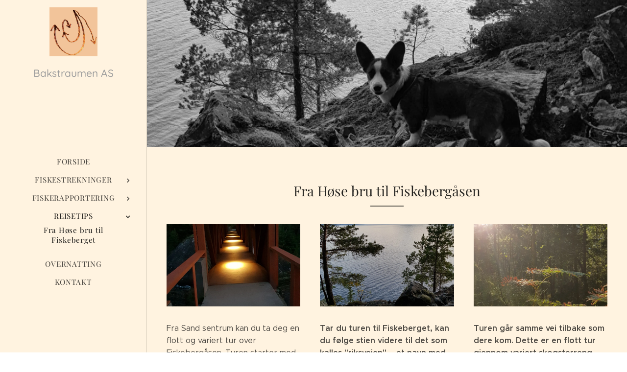

--- FILE ---
content_type: text/html; charset=UTF-8
request_url: https://www.bakstraumen.com/turtips/
body_size: 16219
content:
<!DOCTYPE html>
<html class="no-js" prefix="og: https://ogp.me/ns#" lang="no">
<head><link rel="preconnect" href="https://duyn491kcolsw.cloudfront.net" crossorigin><link rel="preconnect" href="https://fonts.gstatic.com" crossorigin><meta charset="utf-8"><link rel="icon" href="https://duyn491kcolsw.cloudfront.net/files/2d/2di/2div3h.svg?ph=f82dbdbcec" type="image/svg+xml" sizes="any"><link rel="icon" href="https://duyn491kcolsw.cloudfront.net/files/07/07f/07fzq8.svg?ph=f82dbdbcec" type="image/svg+xml" sizes="16x16"><link rel="icon" href="https://duyn491kcolsw.cloudfront.net/files/1j/1j3/1j3767.ico?ph=f82dbdbcec"><link rel="apple-touch-icon" href="https://duyn491kcolsw.cloudfront.net/files/1j/1j3/1j3767.ico?ph=f82dbdbcec"><link rel="icon" href="https://duyn491kcolsw.cloudfront.net/files/1j/1j3/1j3767.ico?ph=f82dbdbcec">
    <meta http-equiv="X-UA-Compatible" content="IE=edge">
    <title>Fra Høse bru til Fiskeberget :: Bakstraumen</title>
    <meta name="viewport" content="width=device-width,initial-scale=1">
    <meta name="msapplication-tap-highlight" content="no">
    
    <link href="https://duyn491kcolsw.cloudfront.net/files/0r/0rk/0rklmm.css?ph=f82dbdbcec" media="print" rel="stylesheet">
    <link href="https://duyn491kcolsw.cloudfront.net/files/2e/2e5/2e5qgh.css?ph=f82dbdbcec" media="screen and (min-width:100000em)" rel="stylesheet" data-type="cq" disabled>
    <link rel="stylesheet" href="https://duyn491kcolsw.cloudfront.net/files/41/41k/41kc5i.css?ph=f82dbdbcec"><link rel="stylesheet" href="https://duyn491kcolsw.cloudfront.net/files/3b/3b2/3b2e8e.css?ph=f82dbdbcec" media="screen and (min-width:37.5em)"><link rel="stylesheet" href="https://duyn491kcolsw.cloudfront.net/files/2v/2vp/2vpyx8.css?ph=f82dbdbcec" data-wnd_color_scheme_file=""><link rel="stylesheet" href="https://duyn491kcolsw.cloudfront.net/files/34/34q/34qmjb.css?ph=f82dbdbcec" data-wnd_color_scheme_desktop_file="" media="screen and (min-width:37.5em)" disabled=""><link rel="stylesheet" href="https://duyn491kcolsw.cloudfront.net/files/3e/3ez/3ezykj.css?ph=f82dbdbcec" data-wnd_additive_color_file=""><link rel="stylesheet" href="https://duyn491kcolsw.cloudfront.net/files/3d/3dz/3dzb9f.css?ph=f82dbdbcec" data-wnd_typography_file=""><link rel="stylesheet" href="https://duyn491kcolsw.cloudfront.net/files/01/013/0133ua.css?ph=f82dbdbcec" data-wnd_typography_desktop_file="" media="screen and (min-width:37.5em)" disabled=""><script>(()=>{let e=!1;const t=()=>{if(!e&&window.innerWidth>=600){for(let e=0,t=document.querySelectorAll('head > link[href*="css"][media="screen and (min-width:37.5em)"]');e<t.length;e++)t[e].removeAttribute("disabled");e=!0}};t(),window.addEventListener("resize",t),"container"in document.documentElement.style||fetch(document.querySelector('head > link[data-type="cq"]').getAttribute("href")).then((e=>{e.text().then((e=>{const t=document.createElement("style");document.head.appendChild(t),t.appendChild(document.createTextNode(e)),import("https://duyn491kcolsw.cloudfront.net/client/js.polyfill/container-query-polyfill.modern.js").then((()=>{let e=setInterval((function(){document.body&&(document.body.classList.add("cq-polyfill-loaded"),clearInterval(e))}),100)}))}))}))})()</script>
<link rel="preload stylesheet" href="https://duyn491kcolsw.cloudfront.net/files/2m/2m8/2m8msc.css?ph=f82dbdbcec" as="style"><meta name="description" content="Fra Høse bru til Fiskebergåsen"><meta name="keywords" content=""><meta name="generator" content="Webnode 2"><meta name="apple-mobile-web-app-capable" content="no"><meta name="apple-mobile-web-app-status-bar-style" content="black"><meta name="format-detection" content="telephone=no">

<meta property="og:url" content="https://www.bakstraumen.com/turtips/"><meta property="og:title" content="Fra Høse bru til Fiskeberget :: Bakstraumen"><meta property="og:type" content="article"><meta property="og:description" content="Fra Høse bru til Fiskebergåsen"><meta property="og:site_name" content="Bakstraumen"><meta property="og:image" content="https://f82dbdbcec.clvaw-cdnwnd.com/6809d9478e939f9858170df22b8db180/200000070-8417084172/700/20210903_210005-8.jpg?ph=f82dbdbcec"><meta property="og:article:published_time" content="2025-04-27T00:00:00+0200"><meta name="robots" content="index,follow"><link rel="canonical" href="https://www.bakstraumen.com/turtips/"><script>window.checkAndChangeSvgColor=function(c){try{var a=document.getElementById(c);if(a){c=[["border","borderColor"],["outline","outlineColor"],["color","color"]];for(var h,b,d,f=[],e=0,m=c.length;e<m;e++)if(h=window.getComputedStyle(a)[c[e][1]].replace(/\s/g,"").match(/^rgb[a]?\(([0-9]{1,3}),([0-9]{1,3}),([0-9]{1,3})/i)){b="";for(var g=1;3>=g;g++)b+=("0"+parseInt(h[g],10).toString(16)).slice(-2);"0"===b.charAt(0)&&(d=parseInt(b.substr(0,2),16),d=Math.max(16,d),b=d.toString(16)+b.slice(-4));f.push(c[e][0]+"="+b)}if(f.length){var k=a.getAttribute("data-src"),l=k+(0>k.indexOf("?")?"?":"&")+f.join("&");a.src!=l&&(a.src=l,a.outerHTML=a.outerHTML)}}}catch(n){}};</script><script>
		window._gtmDataLayer = window._gtmDataLayer || [];
		(function(w,d,s,l,i){w[l]=w[l]||[];w[l].push({'gtm.start':new Date().getTime(),event:'gtm.js'});
		var f=d.getElementsByTagName(s)[0],j=d.createElement(s),dl=l!='dataLayer'?'&l='+l:'';
		j.async=true;j.src='https://www.googletagmanager.com/gtm.js?id='+i+dl;f.parentNode.insertBefore(j,f);})
		(window,document,'script','_gtmDataLayer','GTM-542MMSL');</script></head>
<body class="l wt-page ac-i ac-n l-sidebar l-d-none b-btn-r b-btn-s-l b-btn-dn b-btn-bw-1 img-d-n img-t-o img-h-z line-solid b-e-ds lbox-d c-s-n   wnd-fe"><noscript>
				<iframe
				 src="https://www.googletagmanager.com/ns.html?id=GTM-542MMSL"
				 height="0"
				 width="0"
				 style="display:none;visibility:hidden"
				 >
				 </iframe>
			</noscript>

<div class="wnd-page l-page cs-gray ac-amber t-t-fs-s t-t-fw-m t-t-sp-n t-t-d-t t-s-fs-s t-s-fw-l t-s-sp-n t-s-d-n t-p-fs-s t-p-fw-l t-p-sp-n t-h-fs-s t-h-fw-m t-h-sp-n t-bq-fs-s t-bq-fw-l t-bq-sp-n t-bq-d-q t-btn-fw-l t-nav-fw-l t-pd-fw-s t-nav-tt-u">
    <div class="l-w t cf t-19">
        <div class="l-bg cf">
            <div class="s-bg-l">
                
                
            </div>
        </div>
        <header class="l-h cf">
            <div class="sw cf">
	<div class="sw-c cf"><section data-space="reset" class="s s-hn s-hn-sidebar wnd-mt-sidebar menu-default logo-sidebar sc-ml wnd-background-solid  hm-hidden wnd-nav-border wnd-nav-sticky">
	<div class="s-w">
		<div class="s-o">
			<div class="s-bg">
                <div class="s-bg-l" style="background-color:#FFF3E0">
                    
                    
                </div>
			</div>
			<div class="h-w h-f wnd-fixed">
				<div class="s-i">
					<div class="n-l">
						<div class="s-c menu-nav">
							<div class="logo-block">
								<div class="b b-l logo logo-color-text logo-nb quicksand wnd-logo-with-text wnd-iar-1-1 logo-21 b-ls-l" id="wnd_LogoBlock_216115074" data-wnd_mvc_type="wnd.fe.LogoBlock">
	<div class="b-l-c logo-content">
		<a class="b-l-link logo-link" href="/home/">

			<div class="b-l-image logo-image">
				<div class="b-l-image-w logo-image-cell">
                    <picture><source type="image/webp" srcset="https://f82dbdbcec.clvaw-cdnwnd.com/6809d9478e939f9858170df22b8db180/200000114-0163f01641/450/logo%20svart-9.webp?ph=f82dbdbcec 443w, https://f82dbdbcec.clvaw-cdnwnd.com/6809d9478e939f9858170df22b8db180/200000114-0163f01641/700/logo%20svart-9.webp?ph=f82dbdbcec 690w, https://f82dbdbcec.clvaw-cdnwnd.com/6809d9478e939f9858170df22b8db180/200000114-0163f01641/logo%20svart-9.webp?ph=f82dbdbcec 1892w" sizes="(min-width: 600px) 450px, (min-width: 360px) calc(100vw * 0.8), 100vw" ><img src="https://f82dbdbcec.clvaw-cdnwnd.com/6809d9478e939f9858170df22b8db180/200000113-d7a8cd7a8e/logo%20svart-9.jpeg?ph=f82dbdbcec" alt="" width="1892" height="1920" class="wnd-logo-img" ></picture>
				</div>
			</div>

			

			<div class="b-l-br logo-br"></div>

			<div class="b-l-text logo-text-wrapper">
				<div class="b-l-text-w logo-text">
					<span class="b-l-text-c logo-text-cell">Bakstraumen AS</span>
				</div>
			</div>

		</a>
	</div>
</div>
							</div>

                            <div class="nav-wrapper">

                                <div class="cart-block">
                                    
                                </div>

                                

                                <div id="menu-mobile">
                                    <a href="#" id="menu-submit"><span></span>Meny</a>
                                </div>

                                <div id="menu-block">
                                    <nav id="menu" data-type="vertical"><div class="menu-font menu-wrapper">
	<a href="#" class="menu-close" rel="nofollow" title="Close Menu"></a>
	<ul role="menubar" aria-label="Meny" class="level-1">
		<li role="none" class="wnd-homepage">
			<a class="menu-item" role="menuitem" href="/home/"><span class="menu-item-text">Forside</span></a>
			
		</li><li role="none" class="wnd-with-submenu">
			<a class="menu-item" role="menuitem" href="/fiskestrekninger/"><span class="menu-item-text">Fiskestrekninger</span></a>
			<ul role="menubar" aria-label="Meny" class="level-2">
		<li role="none" class="wnd-with-submenu">
			<a class="menu-item" role="menuitem" href="/informasjon-til-fiskere-pa-vare-strekninger/"><span class="menu-item-text">Informasjon til fiskere </span></a>
			<ul role="menubar" aria-label="Meny" class="level-3">
		<li role="none">
			<a class="menu-item" role="menuitem" href="/fiskeregler/"><span class="menu-item-text">Fiskeregler</span></a>
			
		</li>
	</ul>
		</li>
	</ul>
		</li><li role="none" class="wnd-with-submenu">
			<a class="menu-item" role="menuitem" href="/fiskerapportering-alle-strekninger/"><span class="menu-item-text">Fiskerapportering </span></a>
			<ul role="menubar" aria-label="Meny" class="level-2">
		<li role="none">
			<a class="menu-item" role="menuitem" href="/garaneset/"><span class="menu-item-text">Fiskerapportering Garaneset </span></a>
			
		</li><li role="none">
			<a class="menu-item" role="menuitem" href="/hanakamsneset/"><span class="menu-item-text">Fiskerapportering Hanakamsneset </span></a>
			
		</li><li role="none">
			<a class="menu-item" role="menuitem" href="/fiskerapportering-sandsfossen/"><span class="menu-item-text">Fiskerapportering Sandsfossen</span></a>
			
		</li><li role="none">
			<a class="menu-item" role="menuitem" href="/ovrehose/"><span class="menu-item-text">Fiskerapportering Øvre Høse</span></a>
			
		</li>
	</ul>
		</li><li role="none" class="wnd-active-path wnd-with-submenu">
			<a class="menu-item" role="menuitem" href="/reisetips/"><span class="menu-item-text">Reisetips</span></a>
			<ul role="menubar" aria-label="Meny" class="level-2">
		<li role="none" class="wnd-active wnd-active-path">
			<a class="menu-item" role="menuitem" href="/turtips/"><span class="menu-item-text">Fra Høse bru til Fiskeberget</span></a>
			
		</li>
	</ul>
		</li><li role="none">
			<a class="menu-item" role="menuitem" href="/overnatting/"><span class="menu-item-text">Overnatting</span></a>
			
		</li><li role="none">
			<a class="menu-item" role="menuitem" href="/kontakt/"><span class="menu-item-text">Kontakt</span></a>
			
		</li>
	</ul>
	<span class="more-text">Vis mer</span>
</div></nav>
                                    <div class="scrollup"></div>
                                    <div class="scrolldown"></div>
                                </div>

                            </div>
						</div>
					</div>
				</div>
			</div>
		</div>
	</div>
</section></div>
</div>
        </header>
        <main class="l-m cf">
            <div class="sw cf">
	<div class="sw-c cf"><section class="s s-hm s-hm-hidden wnd-h-hidden cf sc-w"></section><section class="s s-hc s-hc-claim cf sc-m wnd-background-image  wnd-w-narrow wnd-s-normal wnd-hh-auto wnd-p-cc">
	<div class="s-w cf">
		<div class="s-o cf">
			<div class="s-bg cf">
                <div class="s-bg-l wnd-background-image fx-grayscale bgpos-center-center bgatt-scroll">
                    <picture><source type="image/webp" srcset="https://f82dbdbcec.clvaw-cdnwnd.com/6809d9478e939f9858170df22b8db180/200000102-ee6f7ee6fc/700/20210903_200642-3.webp?ph=f82dbdbcec 700w, https://f82dbdbcec.clvaw-cdnwnd.com/6809d9478e939f9858170df22b8db180/200000102-ee6f7ee6fc/20210903_200642-3.webp?ph=f82dbdbcec 1080w, https://f82dbdbcec.clvaw-cdnwnd.com/6809d9478e939f9858170df22b8db180/200000102-ee6f7ee6fc/20210903_200642-3.webp?ph=f82dbdbcec 2x" sizes="100vw" ><img src="https://f82dbdbcec.clvaw-cdnwnd.com/6809d9478e939f9858170df22b8db180/200000065-3473134733/20210903_200642-3.jpg?ph=f82dbdbcec" width="1080" height="1920" alt="" loading="lazy" ></picture>
                    
                </div>
			</div>
			<div class="s-c cf">
				<div class="s-hc-c">
					<h1 class="s-hc-claim claim i-a"><span class="sit b claim-default claim-nb playfair-display claim-72">
	<span class="sit-w"><span class="sit-c"></span></span>
</span></h1>
				</div>
			</div>
		</div>
	</div>
</section><section class="s s-basic cf sc-ml wnd-background-solid  wnd-w-narrow wnd-s-normal wnd-h-auto">
	<div class="s-w cf">
		<div class="s-o s-fs cf">
			<div class="s-bg cf">
				<div class="s-bg-l" style="background-color:#FFF3E0">
                    
					
				</div>
			</div>
			<div class="s-c s-fs cf">
				<div class="ez cf">
	<div class="ez-c"><div class="b b-text cf">
	<div class="b-c b-text-c b-s b-s-t60 b-s-b60 b-cs cf"><h1 class="wnd-align-center">Fra Høse bru til Fiskebergåsen</h1>
</div>
</div><div class="cw cf">
	<div class="cw-c cf"><div class="c cf" style="width:33.34%;">
	<div class="c-c cf"><div class="b-img b-img-default b b-s cf wnd-orientation-portrait wnd-type-image img-s-n" style="margin-left:0;margin-right:0;" id="wnd_ImageBlock_555995387">
	<div class="b-img-w">
		<div class="b-img-c" style="padding-bottom:61.35%;text-align:center;">
            <picture><source type="image/webp" srcset="https://f82dbdbcec.clvaw-cdnwnd.com/6809d9478e939f9858170df22b8db180/200000101-764a9764ac/450/20210903_210005-8.webp?ph=f82dbdbcec 253w, https://f82dbdbcec.clvaw-cdnwnd.com/6809d9478e939f9858170df22b8db180/200000101-764a9764ac/700/20210903_210005-8.webp?ph=f82dbdbcec 394w, https://f82dbdbcec.clvaw-cdnwnd.com/6809d9478e939f9858170df22b8db180/200000101-764a9764ac/20210903_210005-8.webp?ph=f82dbdbcec 1080w" sizes="(min-width: 600px) calc(100vw * 0.75), 100vw" ><img id="wnd_ImageBlock_555995387_img" src="https://f82dbdbcec.clvaw-cdnwnd.com/6809d9478e939f9858170df22b8db180/200000070-8417084172/20210903_210005-8.jpg?ph=f82dbdbcec" alt="" width="1080" height="1920" loading="lazy" style="top:-94.7%;left:0%;width:100%;height:289.40568475452%;position:absolute;" ></picture>
			</div>
		
	</div>
</div><div class="b b-text cf">
	<div class="b-c b-text-c b-s b-s-t60 b-s-b60 b-cs cf"><p class="">Fra Sand sentrum kan du ta deg en flott og variert tur over Fiskebergåsen. Turen starter med å gå over den ikoniske <strong>Høse bru</strong>. Etter brua følger du veien opp en liten bakke, og tar så til høyre. Herfra går du videre på den bratteste stien – den som ligger lengst bort fra elven.</p><p class="">Følg stien videre oppover til du kommer til et skilt. Her får du to valg:</p><ul>
<li class="">
<p class="">Gå mot <strong>Fiskeberget</strong> for en flott utsikt og en kortere tur</p>
</li>
<li class="">
<p class="">Eller velg å gå over hele <strong>Fiskebergåsen</strong> for en lengre og mer variert rundtur</p>
</li>
</ul><p>


</p><p class="">Dette er en tur som passer godt for både lokalbefolkning og tilreisende som vil oppleve nærområdet til Sand på sitt beste – med vakker natur, utsikt og frisk luft!</p></div>
</div></div>
</div><div class="c cf" style="width:33.33%;">
	<div class="c-c cf"><div class="b-img b-img-default b b-s cf wnd-orientation-portrait wnd-type-image img-s-n" style="margin-left:0;margin-right:0;" id="wnd_ImageBlock_913874814">
	<div class="b-img-w">
		<div class="b-img-c" style="padding-bottom:61.4%;text-align:center;">
            <picture><source type="image/webp" srcset="https://f82dbdbcec.clvaw-cdnwnd.com/6809d9478e939f9858170df22b8db180/200000103-8fc618fc64/450/20210903_200647.webp?ph=f82dbdbcec 253w, https://f82dbdbcec.clvaw-cdnwnd.com/6809d9478e939f9858170df22b8db180/200000103-8fc618fc64/700/20210903_200647.webp?ph=f82dbdbcec 394w, https://f82dbdbcec.clvaw-cdnwnd.com/6809d9478e939f9858170df22b8db180/200000103-8fc618fc64/20210903_200647.webp?ph=f82dbdbcec 1080w" sizes="(min-width: 600px) calc(100vw * 0.75), 100vw" ><img id="wnd_ImageBlock_913874814_img" src="https://f82dbdbcec.clvaw-cdnwnd.com/6809d9478e939f9858170df22b8db180/200000058-dd9a6dd9a9/20210903_200647.jpg?ph=f82dbdbcec" alt="" width="1080" height="1920" loading="lazy" style="top:-94.7%;left:0%;width:100%;height:289.40568475452%;position:absolute;" ></picture>
			</div>
		
	</div>
</div><div class="b b-text cf">
	<div class="b-c b-text-c b-s b-s-t60 b-s-b60 b-cs cf"><p class=""><strong>Tar du turen til Fiskeberget, kan du følge stien videre til det som kalles "riksveien" – et navn med en historie. Et skilt viser vei dit, til et sted hvor det en gang var planer om å bygge selve riksveien. Heldigvis ble det aldri noe av, og i dag er det naturen som råder. Herfra får du en storslått utsikt over Sandsfjorden – et vakkert bevis på at ikke alle planer bør bli virkelighet.</strong></p>
</div>
</div></div>
</div><div class="c cf" style="width:33.33%;">
	<div class="c-c cf"><div class="b-img b-img-default b b-s cf wnd-orientation-portrait wnd-type-image img-s-n" style="margin-left:0;margin-right:0;" id="wnd_ImageBlock_476756187">
	<div class="b-img-w">
		<div class="b-img-c" style="padding-bottom:61.41%;text-align:center;">
            <picture><source type="image/webp" srcset="https://f82dbdbcec.clvaw-cdnwnd.com/6809d9478e939f9858170df22b8db180/200000104-5dc245dc27/450/20210914_185751-2.webp?ph=f82dbdbcec 253w, https://f82dbdbcec.clvaw-cdnwnd.com/6809d9478e939f9858170df22b8db180/200000104-5dc245dc27/700/20210914_185751-2.webp?ph=f82dbdbcec 394w, https://f82dbdbcec.clvaw-cdnwnd.com/6809d9478e939f9858170df22b8db180/200000104-5dc245dc27/20210914_185751-2.webp?ph=f82dbdbcec 1080w" sizes="(min-width: 600px) calc(100vw * 0.75), 100vw" ><img id="wnd_ImageBlock_476756187_img" src="https://f82dbdbcec.clvaw-cdnwnd.com/6809d9478e939f9858170df22b8db180/200000071-d0796d0799/20210914_185751-2.jpg?ph=f82dbdbcec" alt="" width="1080" height="1920" loading="lazy" style="top:-94.7%;left:0%;width:100%;height:289.40568475452%;position:absolute;" ></picture>
			</div>
		
	</div>
</div><div class="b b-text cf">
	<div class="b-c b-text-c b-s b-s-t60 b-s-b60 b-cs cf"><p class=""><strong>Turen går samme vei tilbake som dere kom. Dette er en flott tur gjennom variert skogsterreng, med flere åpne og lyse partier underveis. Husk å ta på gode sko som tåler vann – dere er tross alt på ferie i Suldal, et ekte skattekammer for vann i alle former!</strong></p><p>
</p><p class="">Her finner dere mer informasjon om turen:</p><p><a href="https://ut.no/turforslag/1110133/hsebrua-fiskeberget" target="_blank" style="font-size: 1rem;">https://ut.no/turforslag/1110133/hsebrua-fiskeberget</a><br></p><p><br></p><p><br></p>
</div>
</div></div>
</div></div>
</div></div>
</div>
			</div>
		</div>
	</div>
</section></div>
</div>
        </main>
        <footer class="l-f cf">
            <div class="sw cf">
	<div class="sw-c cf"><section data-wn-border-element="s-f-border" class="s s-f s-f-basic s-f-simple sc-w   wnd-w-narrow wnd-s-normal">
	<div class="s-w">
		<div class="s-o">
			<div class="s-bg">
                <div class="s-bg-l">
                    
                    
                </div>
			</div>
			<div class="s-c s-f-l-w s-f-border">
				<div class="s-f-l b-s b-s-t0 b-s-b0">
					<div class="s-f-l-c s-f-l-c-first">
						<div class="s-f-cr"><span class="it b link">
	<span class="it-c"></span>
</span></div>
						<div class="s-f-sf">
                            <span class="sf b">
<span class="sf-content sf-c link">Drevet av <a href="https://www.webnode.no/?utm_source=text&utm_medium=footer&utm_content=wnd2&utm_campaign=signature" rel="noopener nofollow" target="_blank">Webnode</a></span>
</span>
                            
                            
                            
                            
                        </div>
					</div>
					<div class="s-f-l-c s-f-l-c-last">
						<div class="s-f-lang lang-select cf">
	
</div>
					</div>
                    <div class="s-f-l-c s-f-l-c-currency">
                        <div class="s-f-ccy ccy-select cf">
	
</div>
                    </div>
				</div>
			</div>
		</div>
	</div>
</section></div>
</div>
        </footer>
    </div>
    
</div>


<script src="https://duyn491kcolsw.cloudfront.net/files/3e/3em/3eml8v.js?ph=f82dbdbcec" crossorigin="anonymous" type="module"></script><script>document.querySelector(".wnd-fe")&&[...document.querySelectorAll(".c")].forEach((e=>{const t=e.querySelector(".b-text:only-child");t&&""===t.querySelector(".b-text-c").innerText&&e.classList.add("column-empty")}))</script>


<script src="https://duyn491kcolsw.cloudfront.net/client.fe/js.compiled/lang.no.2086.js?ph=f82dbdbcec" crossorigin="anonymous"></script><script src="https://duyn491kcolsw.cloudfront.net/client.fe/js.compiled/compiled.multi.2-2193.js?ph=f82dbdbcec" crossorigin="anonymous"></script><script>var wnd = wnd || {};wnd.$data = {"image_content_items":{"wnd_ThumbnailBlock_990560552":{"id":"wnd_ThumbnailBlock_990560552","type":"wnd.pc.ThumbnailBlock"},"wnd_HeaderSection_header_main_492585688":{"id":"wnd_HeaderSection_header_main_492585688","type":"wnd.pc.HeaderSection"},"wnd_ImageBlock_728000839":{"id":"wnd_ImageBlock_728000839","type":"wnd.pc.ImageBlock"},"wnd_Section_heading_980025256":{"id":"wnd_Section_heading_980025256","type":"wnd.pc.Section"},"wnd_Section_three_cols_image_388845157":{"id":"wnd_Section_three_cols_image_388845157","type":"wnd.pc.Section"},"wnd_ImageBlock_555995387":{"id":"wnd_ImageBlock_555995387","type":"wnd.pc.ImageBlock"},"wnd_ImageBlock_913874814":{"id":"wnd_ImageBlock_913874814","type":"wnd.pc.ImageBlock"},"wnd_ImageBlock_476756187":{"id":"wnd_ImageBlock_476756187","type":"wnd.pc.ImageBlock"},"wnd_LogoBlock_216115074":{"id":"wnd_LogoBlock_216115074","type":"wnd.pc.LogoBlock"},"wnd_FooterSection_footer_919729860":{"id":"wnd_FooterSection_footer_919729860","type":"wnd.pc.FooterSection"}},"svg_content_items":{"wnd_ImageBlock_728000839":{"id":"wnd_ImageBlock_728000839","type":"wnd.pc.ImageBlock"},"wnd_ImageBlock_555995387":{"id":"wnd_ImageBlock_555995387","type":"wnd.pc.ImageBlock"},"wnd_ImageBlock_913874814":{"id":"wnd_ImageBlock_913874814","type":"wnd.pc.ImageBlock"},"wnd_ImageBlock_476756187":{"id":"wnd_ImageBlock_476756187","type":"wnd.pc.ImageBlock"},"wnd_LogoBlock_216115074":{"id":"wnd_LogoBlock_216115074","type":"wnd.pc.LogoBlock"}},"content_items":[],"eshopSettings":{"ESHOP_SETTINGS_DISPLAY_PRICE_WITHOUT_VAT":false,"ESHOP_SETTINGS_DISPLAY_ADDITIONAL_VAT":false,"ESHOP_SETTINGS_DISPLAY_SHIPPING_COST":false},"project_info":{"isMultilanguage":false,"isMulticurrency":false,"eshop_tax_enabled":"1","country_code":"","contact_state":"","eshop_tax_type":"VAT","eshop_discounts":false,"graphQLURL":"https:\/\/bakstraumen.com\/servers\/graphql\/","iubendaSettings":{"cookieBarCode":"","cookiePolicyCode":"","privacyPolicyCode":"","termsAndConditionsCode":""}}};</script><script>wnd.$system = {"fileSystemType":"aws_s3","localFilesPath":"https:\/\/www.bakstraumen.com\/_files\/","awsS3FilesPath":"https:\/\/f82dbdbcec.clvaw-cdnwnd.com\/6809d9478e939f9858170df22b8db180\/","staticFiles":"https:\/\/duyn491kcolsw.cloudfront.net\/files","isCms":false,"staticCDNServers":["https:\/\/duyn491kcolsw.cloudfront.net\/"],"fileUploadAllowExtension":["jpg","jpeg","jfif","png","gif","bmp","ico","svg","webp","tiff","pdf","doc","docx","ppt","pptx","pps","ppsx","odt","xls","xlsx","txt","rtf","mp3","wma","wav","ogg","amr","flac","m4a","3gp","avi","wmv","mov","mpg","mkv","mp4","mpeg","m4v","swf","gpx","stl","csv","xml","txt","dxf","dwg","iges","igs","step","stp"],"maxUserFormFileLimit":4194304,"frontendLanguage":"no","backendLanguage":"no","frontendLanguageId":1,"page":{"id":200001029,"identifier":"turtips","template":{"id":200000055,"styles":{"typography":"t-19_new","scheme":"cs-gray","additiveColor":"ac-amber","acHeadings":false,"acSubheadings":false,"acIcons":true,"acOthers":false,"acMenu":"true","imageStyle":"img-d-n","imageHover":"img-h-z","imageTitle":"img-t-o","buttonStyle":"b-btn-r","buttonSize":"b-btn-s-l","buttonDecoration":"b-btn-dn","buttonBorders":"b-btn-bw-1","lineStyle":"line-solid","eshopGridItemStyle":"b-e-ds","formStyle":"default","menuType":"","menuStyle":"menu-default","lightboxStyle":"lbox-d","columnSpaces":"c-s-n","sectionWidth":"wnd-w-narrow","sectionSpace":"wnd-s-normal","layoutType":"l-sidebar","layoutDecoration":"l-d-none","background":{"default":null},"backgroundSettings":{"default":""},"typoTitleSizes":"t-t-fs-s","typoTitleWeights":"t-t-fw-m","typoTitleSpacings":"t-t-sp-n","typoTitleDecorations":"t-t-d-t","typoHeadingSizes":"t-h-fs-s","typoHeadingWeights":"t-h-fw-m","typoHeadingSpacings":"t-h-sp-n","typoSubtitleSizes":"t-s-fs-s","typoSubtitleWeights":"t-s-fw-l","typoSubtitleSpacings":"t-s-sp-n","typoSubtitleDecorations":"t-s-d-n","typoParagraphSizes":"t-p-fs-s","typoParagraphWeights":"t-p-fw-l","typoParagraphSpacings":"t-p-sp-n","typoBlockquoteSizes":"t-bq-fs-s","typoBlockquoteWeights":"t-bq-fw-l","typoBlockquoteSpacings":"t-bq-sp-n","typoBlockquoteDecorations":"t-bq-d-q","buttonWeight":"t-btn-fw-l","menuWeight":"t-nav-fw-l","productWeight":"t-pd-fw-s","menuTextTransform":"t-nav-tt-u"}},"layout":"default","name":"Fra H\u00f8se bru til Fiskeberget","html_title":"","language":"no","langId":1,"isHomepage":false,"meta_description":"","meta_keywords":"","header_code":"","footer_code":"","styles":{"pageBased":{"navline":{"variant":"sidebar_slogan","style":{"sectionColor":"sc-m","sectionWidth":"wnd-w-default","sectionHeight":"wnd-nh-m","background":{"default":{"type":"image","hash":"0s8gu2","mediaType":"patterns"},"position":"bgpos-center-center"},"backgroundSettings":{"default":{"id":"0s8gu2","src":"\/0s\/0s8\/0s8gu2.png","dataType":"static_server","mime":"","mediaType":"patterns","width":400,"height":400}}}}}},"countFormsEntries":[]},"listingsPrefix":"\/l\/","productPrefix":"\/p\/","cartPrefix":"\/cart\/","checkoutPrefix":"\/checkout\/","searchPrefix":"\/search\/","isCheckout":false,"isEshop":false,"hasBlog":false,"isProductDetail":false,"isListingDetail":false,"listing_page":[],"hasEshopAnalytics":false,"gTagId":null,"gAdsId":null,"format":{"be":{"DATE_TIME":{"mask":"%d.%m.%Y %H:%M","regexp":"^(((0?[1-9]|[1,2][0-9]|3[0,1])\\.(0?[1-9]|1[0-2])\\.[0-9]{1,4})(( [0-1][0-9]| 2[0-3]):[0-5][0-9])?|(([0-9]{4}(0[1-9]|1[0-2])(0[1-9]|[1,2][0-9]|3[0,1])(0[0-9]|1[0-9]|2[0-3])[0-5][0-9][0-5][0-9])))?$"},"DATE":{"mask":"%d.%m.%Y","regexp":"^((0?[1-9]|[1,2][0-9]|3[0,1])\\.(0?[1-9]|1[0-2])\\.[0-9]{1,4})$"},"CURRENCY":{"mask":{"point":",","thousands":" ","decimals":2,"mask":"%s","zerofill":true,"ignoredZerofill":true}}},"fe":{"DATE_TIME":{"mask":"%d.%m.%Y %H:%M","regexp":"^(((0?[1-9]|[1,2][0-9]|3[0,1])\\.(0?[1-9]|1[0-2])\\.[0-9]{1,4})(( [0-1][0-9]| 2[0-3]):[0-5][0-9])?|(([0-9]{4}(0[1-9]|1[0-2])(0[1-9]|[1,2][0-9]|3[0,1])(0[0-9]|1[0-9]|2[0-3])[0-5][0-9][0-5][0-9])))?$"},"DATE":{"mask":"%d.%m.%Y","regexp":"^((0?[1-9]|[1,2][0-9]|3[0,1])\\.(0?[1-9]|1[0-2])\\.[0-9]{1,4})$"},"CURRENCY":{"mask":{"point":",","thousands":" ","decimals":2,"mask":"%s","zerofill":true,"ignoredZerofill":true}}}},"e_product":null,"listing_item":null,"feReleasedFeatures":{"dualCurrency":false,"HeurekaSatisfactionSurvey":false,"productAvailability":true},"labels":{"dualCurrency.fixedRate":"","invoicesGenerator.W2EshopInvoice.alreadyPayed":"Ikke betal! - Allerede betalt","invoicesGenerator.W2EshopInvoice.amount":"Kvantitet:","invoicesGenerator.W2EshopInvoice.contactInfo":"Kontaktinformasjon:","invoicesGenerator.W2EshopInvoice.couponCode":"Rabattkode:","invoicesGenerator.W2EshopInvoice.customer":"Kunde:","invoicesGenerator.W2EshopInvoice.dateOfIssue":"Fakturadato:","invoicesGenerator.W2EshopInvoice.dateOfTaxableSupply":"Dato for avgiftsplikt:","invoicesGenerator.W2EshopInvoice.dic":"Mva reg.nr.","invoicesGenerator.W2EshopInvoice.discount":"Rabatt","invoicesGenerator.W2EshopInvoice.dueDate":"Forfallsdato:","invoicesGenerator.W2EshopInvoice.email":"E-post:","invoicesGenerator.W2EshopInvoice.filenamePrefix":"Faktura","invoicesGenerator.W2EshopInvoice.fiscalCode":"Personnummer:","invoicesGenerator.W2EshopInvoice.freeShipping":"Gratis levering","invoicesGenerator.W2EshopInvoice.ic":"Organisasjonsnummer:","invoicesGenerator.W2EshopInvoice.invoiceNo":"Fakturanummer","invoicesGenerator.W2EshopInvoice.invoiceNoTaxed":"Faktura","invoicesGenerator.W2EshopInvoice.notVatPayers":"Ikke momsregistrert","invoicesGenerator.W2EshopInvoice.orderNo":"Ordrenummer:","invoicesGenerator.W2EshopInvoice.paymentPrice":"Pris p\u00e5 betalingsmetode:","invoicesGenerator.W2EshopInvoice.pec":"PEC:","invoicesGenerator.W2EshopInvoice.phone":"Telefon:","invoicesGenerator.W2EshopInvoice.priceExTax":"Pris ekskl. MVA:","invoicesGenerator.W2EshopInvoice.priceIncludingTax":"Pris inkl. MVA:","invoicesGenerator.W2EshopInvoice.product":"Produkt:","invoicesGenerator.W2EshopInvoice.productNr":"Produktnummer:","invoicesGenerator.W2EshopInvoice.recipientCode":"Mottakers kode:","invoicesGenerator.W2EshopInvoice.shippingAddress":"Leveringsadresse:","invoicesGenerator.W2EshopInvoice.shippingPrice":"Fraktpris:","invoicesGenerator.W2EshopInvoice.subtotal":"Delsum:","invoicesGenerator.W2EshopInvoice.sum":"Totalt:","invoicesGenerator.W2EshopInvoice.supplier":"Leverand\u00f8r:","invoicesGenerator.W2EshopInvoice.tax":"Avgift:","invoicesGenerator.W2EshopInvoice.total":"Totalt:","invoicesGenerator.W2EshopInvoice.web":"Web:","wnd.errorBandwidthStorage.description":"Vi ber om unnskyldning for ulempene. Hvis du er eier av nettsiden, kan du logge inn p\u00e5 kontoen din for \u00e5 finne ut hvordan du f\u00e5r nettsiden p\u00e5 nett igjen s\u00e5 snart som mulig.","wnd.errorBandwidthStorage.heading":"Dette nettstedet er midlertidig utilgjengelig (eller under vedlikehold)","wnd.es.CheckoutShippingService.correiosDeliveryWithSpecialConditions":"CEP de destino est\u00e1 sujeito a condi\u00e7\u00f5es especiais de entrega pela ECT e ser\u00e1 realizada com o acr\u00e9scimo de at\u00e9 7 (sete) dias \u00fateis ao prazo regular.","wnd.es.CheckoutShippingService.correiosWithoutHomeDelivery":"CEP de destino est\u00e1 temporariamente sem entrega domiciliar. A entrega ser\u00e1 efetuada na ag\u00eancia indicada no Aviso de Chegada que ser\u00e1 entregue no endere\u00e7o do destinat\u00e1rio","wnd.es.ProductEdit.unit.cm":"cm","wnd.es.ProductEdit.unit.floz":"fl oz","wnd.es.ProductEdit.unit.ft":"ft","wnd.es.ProductEdit.unit.ft2":"ft\u00b2","wnd.es.ProductEdit.unit.g":"g","wnd.es.ProductEdit.unit.gal":"gal","wnd.es.ProductEdit.unit.in":"in","wnd.es.ProductEdit.unit.inventoryQuantity":"stk","wnd.es.ProductEdit.unit.inventorySize":"cm","wnd.es.ProductEdit.unit.inventorySize.cm":"cm","wnd.es.ProductEdit.unit.inventorySize.inch":"tomme","wnd.es.ProductEdit.unit.inventoryWeight":"kg","wnd.es.ProductEdit.unit.inventoryWeight.kg":"kg","wnd.es.ProductEdit.unit.inventoryWeight.lb":"pund","wnd.es.ProductEdit.unit.l":"l","wnd.es.ProductEdit.unit.m":"m","wnd.es.ProductEdit.unit.m2":"m\u00b2","wnd.es.ProductEdit.unit.m3":"m\u00b3","wnd.es.ProductEdit.unit.mg":"mg","wnd.es.ProductEdit.unit.ml":"ml","wnd.es.ProductEdit.unit.mm":"mm","wnd.es.ProductEdit.unit.oz":"oz","wnd.es.ProductEdit.unit.pcs":"stk","wnd.es.ProductEdit.unit.pt":"pt","wnd.es.ProductEdit.unit.qt":"qt","wnd.es.ProductEdit.unit.yd":"yd","wnd.es.ProductList.inventory.outOfStock":"Ikke p\u00e5 lager","wnd.fe.CheckoutFi.creditCard":"Kredittkort","wnd.fe.CheckoutSelectMethodKlarnaPlaygroundItem":"{name} Playground test","wnd.fe.CheckoutSelectMethodZasilkovnaItem.change":"Change pick up point","wnd.fe.CheckoutSelectMethodZasilkovnaItem.choose":"Choose your pick up point","wnd.fe.CheckoutSelectMethodZasilkovnaItem.error":"Please select a pick up point","wnd.fe.CheckoutZipField.brInvalid":"Vennligst skriv inn gyldig postnummer i formatet XXXXX-XXX","wnd.fe.CookieBar.message":"Dette nettstedet bruker informasjonskapsler for at vi skal kunne levere en bedre tjeneste.  Ved \u00e5 fortsette gir du oss samtykke til \u00e5 lagre informasjonskapsler.","wnd.fe.FeFooter.createWebsite":"Lag din egen hjemmeside gratis!","wnd.fe.FormManager.error.file.invalidExtOrCorrupted":"Denne filen kan ikke behandles. Enten har filen blitt \u00f8delagt, eller s\u00e5 stemmer ikke filtypen overens med filformatet.","wnd.fe.FormManager.error.file.notAllowedExtension":"Filtypen \u0022{EXTENSION}\u0022 ikke tillatt.","wnd.fe.FormManager.error.file.required":"Velg fil for opplasting.","wnd.fe.FormManager.error.file.sizeExceeded":"Maksimal st\u00f8rrelse p\u00e5 filer som kan lastes opp er {SIZE} MB.","wnd.fe.FormManager.error.userChangePassword":"De oppgitte passordene er ulike","wnd.fe.FormManager.error.userLogin.inactiveAccount":"Din registrering er ikke godkjent enn\u00e5 - du kan ikke logge inn.","wnd.fe.FormManager.error.userLogin.invalidLogin":"Ugyldig brukernavn (e-post) eller passord!","wnd.fe.FreeBarBlock.buttonText":"Kom i gang","wnd.fe.FreeBarBlock.longText":"Denne nettsiden ble laget med Webnode. \u003Cstrong\u003ELag din egen nettside\u003C\/strong\u003E gratis i dag!","wnd.fe.ListingData.shortMonthName.Apr":"Apr","wnd.fe.ListingData.shortMonthName.Aug":"Aug","wnd.fe.ListingData.shortMonthName.Dec":"Des","wnd.fe.ListingData.shortMonthName.Feb":"Feb","wnd.fe.ListingData.shortMonthName.Jan":"Jan","wnd.fe.ListingData.shortMonthName.Jul":"Jul","wnd.fe.ListingData.shortMonthName.Jun":"Jun","wnd.fe.ListingData.shortMonthName.Mar":"Mar","wnd.fe.ListingData.shortMonthName.May":"Mai","wnd.fe.ListingData.shortMonthName.Nov":"Nov","wnd.fe.ListingData.shortMonthName.Oct":"Okt","wnd.fe.ListingData.shortMonthName.Sep":"Sep","wnd.fe.ShoppingCartManager.count.between2And4":"{COUNT} elementer","wnd.fe.ShoppingCartManager.count.moreThan5":"{COUNT} elementer","wnd.fe.ShoppingCartManager.count.one":"{COUNT} elementer","wnd.fe.ShoppingCartTable.label.itemsInStock":"Only {COUNT} pcs available in stock","wnd.fe.ShoppingCartTable.label.itemsInStock.between2And4":"Kun {COUNT} stk tilgjengelig p\u00e5 lager","wnd.fe.ShoppingCartTable.label.itemsInStock.moreThan5":"Kun {COUNT} stk tilgjengelig p\u00e5 lager","wnd.fe.ShoppingCartTable.label.itemsInStock.one":"Kun {COUNT} tilgjengelig p\u00e5 lager","wnd.fe.ShoppingCartTable.label.outOfStock":"Ikke p\u00e5 lager","wnd.fe.UserBar.logOut":"Logg ut","wnd.pc.BlogDetailPageZone.next":"Nyere innlegg","wnd.pc.BlogDetailPageZone.previous":"Eldre innlegg","wnd.pc.ContactInfoBlock.placeholder.infoMail":"f.eks. kontakt@eksempel.no","wnd.pc.ContactInfoBlock.placeholder.infoPhone":"f.eks. +47 12345678","wnd.pc.ContactInfoBlock.placeholder.infoText":"f.eks Vi er \u00e5pen hver dag fra 8:00-16:00","wnd.pc.CookieBar.button.advancedClose":"Lukk","wnd.pc.CookieBar.button.advancedOpen":"\u00c5pne avanserte innstillinger","wnd.pc.CookieBar.button.advancedSave":"Lagre","wnd.pc.CookieBar.link.disclosure":"Disclosure","wnd.pc.CookieBar.title.advanced":"Avanserte innstillinger","wnd.pc.CookieBar.title.option.functional":"Funksjonelle informasjonskapsler","wnd.pc.CookieBar.title.option.marketing":"Markedsf\u00f8ring \/ tredjeparts informasjonskapsler","wnd.pc.CookieBar.title.option.necessary":"Essensielle informasjonskapsler","wnd.pc.CookieBar.title.option.performance":"Ytelsesinformasjonskapsler","wnd.pc.CookieBarReopenBlock.text":"Informasjonskapsler","wnd.pc.FileBlock.download":"LAST NED","wnd.pc.FormBlock.action.defaultMessage.text":"Ditt skjema ble sendt inn.","wnd.pc.FormBlock.action.defaultMessage.title":"Takk!","wnd.pc.FormBlock.action.invisibleCaptchaInfoText":"Denne nettsiden er beskyttet av reCAPTCHA og Googles \u003Clink1\u003Epersonvern\u003C\/link1\u003E og \u003Clink2\u003Evilk\u00e5r\u003C\/link2\u003E gjelder.","wnd.pc.FormBlock.action.submitBlockedDisabledBecauseSiteSecurity":"Denne skjemaoppf\u00f8ringen kan ikke sendes inn (eieren av nettsiden blokkerte omr\u00e5det ditt).","wnd.pc.FormBlock.mail.value.no":"Nei","wnd.pc.FormBlock.mail.value.yes":"Ja","wnd.pc.FreeBarBlock.text":"Drevet av","wnd.pc.ListingDetailPageZone.next":"Neste","wnd.pc.ListingDetailPageZone.previous":"Forrige","wnd.pc.ListingItemCopy.namePrefix":"Kopi av","wnd.pc.MenuBlock.closeSubmenu":"Lukk undermeny","wnd.pc.MenuBlock.openSubmenu":"\u00c5pne undermeny","wnd.pc.Option.defaultText":"Neste alternativ","wnd.pc.PageCopy.namePrefix":"Kopi av","wnd.pc.PhotoGalleryBlock.placeholder.text":"Det finnes ingen bilder i galleriet","wnd.pc.PhotoGalleryBlock.placeholder.title":"Bildegalleri","wnd.pc.ProductAddToCartBlock.addToCart":"Legg til i handlekurven","wnd.pc.ProductAvailability.in14Days":"Tilgjengelig om 14 dager","wnd.pc.ProductAvailability.in3Days":"Tilgjengelig om 3 dager","wnd.pc.ProductAvailability.in7Days":"Tilgjengelig om 7 dager","wnd.pc.ProductAvailability.inMonth":"Tilgjengelig om 1 m\u00e5ned","wnd.pc.ProductAvailability.inMoreThanMonth":"Tilgjengelig om mer enn 1 m\u00e5ned","wnd.pc.ProductAvailability.inStock":"P\u00e5 lager","wnd.pc.ProductGalleryBlock.placeholder.text":"Ingen bilder funnet i dette produktgalleriet.","wnd.pc.ProductGalleryBlock.placeholder.title":"Produktgalleri","wnd.pc.ProductItem.button.viewDetail":"Produktside","wnd.pc.ProductOptionGroupBlock.notSelected":"Ingen variant valgt","wnd.pc.ProductOutOfStockBlock.label":"Ikke p\u00e5 lager","wnd.pc.ProductPriceBlock.prefixText":"fra ","wnd.pc.ProductPriceBlock.suffixText":"","wnd.pc.ProductPriceExcludingVATBlock.USContent":"Pris ekskl. MVA","wnd.pc.ProductPriceExcludingVATBlock.content":"Pris inkl. MVA","wnd.pc.ProductShippingInformationBlock.content":"uten fraktkostnad","wnd.pc.ProductVATInformationBlock.content":"ekskl. MVA {PRICE}","wnd.pc.ProductsZone.label.collections":"Kategorier","wnd.pc.ProductsZone.placeholder.noProductsInCategory":"Denne kategorien er tom. Legg til produkter til denne, eller velg en annen.","wnd.pc.ProductsZone.placeholder.text":"Du har ingen produkter enda. Begynn ved \u00e5 trykke p\u00e5 \u0022Legg til produkt\u0022.","wnd.pc.ProductsZone.placeholder.title":"Produkter","wnd.pc.ProductsZoneModel.label.allCollections":"Alle produkter","wnd.pc.SearchBlock.allListingItems":"Alle blogginnlegg","wnd.pc.SearchBlock.allPages":"Alle sider","wnd.pc.SearchBlock.allProducts":"Alle produkter","wnd.pc.SearchBlock.allResults":"Vis alle resultater","wnd.pc.SearchBlock.iconText":"S\u00f8k","wnd.pc.SearchBlock.inputPlaceholder":"Jeg ser etter...","wnd.pc.SearchBlock.matchInListingItemIdentifier":"Innlegg med begrepet \u00ab{IDENTIFIER}\u00bb i URL","wnd.pc.SearchBlock.matchInPageIdentifier":"Page with the term \u0022{IDENTIFIER}\u0022 in URL","wnd.pc.SearchBlock.noResults":"Ingen resultater","wnd.pc.SearchBlock.requestError":"Feil: Kan ikke laste inn flere resultater. Oppdater siden eller \u003Clink1\u003Eklikk her for \u00e5 pr\u00f8ve p\u00e5 nytt\u003C\/link1\u003E.","wnd.pc.SearchResultsZone.emptyResult":"Det er ingen resultater som samsvarer med s\u00f8ket ditt. Pr\u00f8v \u00e5 bruke et annet begrep.","wnd.pc.SearchResultsZone.foundProducts":"Produkter funnet:","wnd.pc.SearchResultsZone.listingItemsTitle":"Blogginnlegg","wnd.pc.SearchResultsZone.pagesTitle":"Sider","wnd.pc.SearchResultsZone.productsTitle":"Produkter","wnd.pc.SearchResultsZone.title":"S\u00f8keresultater for:","wnd.pc.SectionMsg.name.eshopCategories":"Kategorier","wnd.pc.ShoppingCartTable.label.checkout":"G\u00e5 til kassen","wnd.pc.ShoppingCartTable.label.checkoutDisabled":"Kassen er utilgjengelig akkurat n\u00e5 (ingen frakt- eller betalingsmetode)","wnd.pc.ShoppingCartTable.label.checkoutDisabledBecauseSiteSecurity":"Denne ordren kan ikke sendes inn (butikkeieren blokkerte omr\u00e5det ditt).","wnd.pc.ShoppingCartTable.label.continue":"Fortsett \u00e5 handle","wnd.pc.ShoppingCartTable.label.delete":"Slett","wnd.pc.ShoppingCartTable.label.item":"Produkt","wnd.pc.ShoppingCartTable.label.price":"Pris","wnd.pc.ShoppingCartTable.label.quantity":"Antall","wnd.pc.ShoppingCartTable.label.sum":"Totalt","wnd.pc.ShoppingCartTable.label.totalPrice":"Totalt","wnd.pc.ShoppingCartTable.placeholder.text":"Det kan du gj\u00f8re noe med! Finn noe i butikken n\u00e5.","wnd.pc.ShoppingCartTable.placeholder.title":"Handlekurven din er tom.","wnd.pc.ShoppingCartTotalPriceExcludingVATBlock.label":"ekskl. MVA","wnd.pc.ShoppingCartTotalPriceInformationBlock.label":"Uten fraktkostnad","wnd.pc.ShoppingCartTotalPriceWithVATBlock.label":"med MVA","wnd.pc.ShoppingCartTotalVATBlock.label":"MVA {RATE}%","wnd.pc.SystemFooterBlock.poweredByWebnode":"Drevet av {START_LINK}Webnode{END_LINK}","wnd.pc.UserBar.logoutText":"Logg ut","wnd.pc.UserChangePasswordFormBlock.invalidRecoveryUrl":"Lenken for endring av passord er ikke lenger gyldig. For \u00e5 f\u00e5 ny lenke g\u00e5 til {START_LINK}Glemt passord{END_LINK}","wnd.pc.UserRecoveryFormBlock.action.defaultMessage.text":"Du vil f\u00e5 en e-post som inneholder en lenke. Trykk p\u00e5 denne lenken for \u00e5 tilbakestille passord. Sjekk s\u00f8ppelmappen hvis du ikke mottar den innen kort tid.","wnd.pc.UserRecoveryFormBlock.action.defaultMessage.title":"Vi har sendt deg en e-post med instruksjoner.","wnd.pc.UserRegistrationFormBlock.action.defaultMessage.text":"Din registrering venter p\u00e5 godkjenning. Du vil motta beskjed n\u00e5r den godkjennes.","wnd.pc.UserRegistrationFormBlock.action.defaultMessage.title":"Takk for at du registrerte deg.","wnd.pc.UserRegistrationFormBlock.action.successfulRegistrationMessage.text":"Din registrering var vellykket, og du kan n\u00e5 logge inn p\u00e5 nettsidens private sider.","wnd.pm.AddNewPagePattern.onlineStore":"Nettbutikk","wnd.ps.CookieBarSettingsForm.default.advancedMainText":"Du kan tilpasse dine informasjonskapsler-preferanser her. Aktiver eller deaktiver f\u00f8lgende kategorier og lagre valget ditt.","wnd.ps.CookieBarSettingsForm.default.captionAcceptAll":"Aksepter alt","wnd.ps.CookieBarSettingsForm.default.captionAcceptNecessary":"Godta bare n\u00f8dvendige","wnd.ps.CookieBarSettingsForm.default.mainText":"Vi bruker informasjonskapsler for \u00e5 sikre at nettsiden v\u00e5r fungerer som det skal, og for \u00e5 tilby deg best mulig brukeropplevelse.","wnd.templates.next":"Neste","wnd.templates.prev":"Forrige","wnd.templates.readMore":"Les mer"},"fontSubset":null};</script><script>wnd.trackerConfig = {
					events: {"error":{"name":"Error"},"publish":{"name":"Publish page"},"open_premium_popup":{"name":"Open premium popup"},"publish_from_premium_popup":{"name":"Publish from premium content popup"},"upgrade_your_plan":{"name":"Upgrade your plan"},"ml_lock_page":{"name":"Lock access to page"},"ml_unlock_page":{"name":"Unlock access to page"},"ml_start_add_page_member_area":{"name":"Start - add page Member Area"},"ml_end_add_page_member_area":{"name":"End - add page Member Area"},"ml_show_activation_popup":{"name":"Show activation popup"},"ml_activation":{"name":"Member Login Activation"},"ml_deactivation":{"name":"Member Login Deactivation"},"ml_enable_require_approval":{"name":"Enable approve registration manually"},"ml_disable_require_approval":{"name":"Disable approve registration manually"},"ml_fe_member_registration":{"name":"Member Registration on FE"},"ml_fe_member_login":{"name":"Login Member"},"ml_fe_member_recovery":{"name":"Sent recovery email"},"ml_fe_member_change_password":{"name":"Change Password"},"undoredo_click_undo":{"name":"Undo\/Redo - click Undo"},"undoredo_click_redo":{"name":"Undo\/Redo - click Redo"},"add_page":{"name":"Page adding completed"},"change_page_order":{"name":"Change of page order"},"delete_page":{"name":"Page deleted"},"background_options_change":{"name":"Background setting completed"},"add_content":{"name":"Content adding completed"},"delete_content":{"name":"Content deleting completed"},"change_text":{"name":"Editing of text completed"},"add_image":{"name":"Image adding completed"},"add_photo":{"name":"Adding photo to galery completed"},"change_logo":{"name":"Logo changing completed"},"open_pages":{"name":"Open Pages"},"show_page_cms":{"name":"Show Page - CMS"},"new_section":{"name":"New section completed"},"delete_section":{"name":"Section deleting completed"},"add_video":{"name":"Video adding completed"},"add_maps":{"name":"Maps adding completed"},"add_button":{"name":"Button adding completed"},"add_file":{"name":"File adding completed"},"add_hr":{"name":"Horizontal line adding completed"},"delete_cell":{"name":"Cell deleting completed"},"delete_microtemplate":{"name":"Microtemplate deleting completed"},"add_blog_page":{"name":"Blog page adding completed"},"new_blog_post":{"name":"New blog post created"},"new_blog_recent_posts":{"name":"Blog recent posts list created"},"e_show_products_popup":{"name":"Show products popup"},"e_show_add_product":{"name":"Show add product popup"},"e_show_edit_product":{"name":"Show edit product popup"},"e_show_collections_popup":{"name":"Show collections manager popup"},"e_show_eshop_settings":{"name":"Show eshop settings popup"},"e_add_product":{"name":"Add product"},"e_edit_product":{"name":"Edit product"},"e_remove_product":{"name":"Remove product"},"e_bulk_show":{"name":"Bulk show products"},"e_bulk_hide":{"name":"Bulk hide products"},"e_bulk_remove":{"name":"Bulk remove products"},"e_move_product":{"name":"Order products"},"e_add_collection":{"name":"Add collection"},"e_rename_collection":{"name":"Rename collection"},"e_remove_collection":{"name":"Remove collection"},"e_add_product_to_collection":{"name":"Assign product to collection"},"e_remove_product_from_collection":{"name":"Unassign product from collection"},"e_move_collection":{"name":"Order collections"},"e_add_products_page":{"name":"Add products page"},"e_add_procucts_section":{"name":"Add products list section"},"e_add_products_content":{"name":"Add products list content block"},"e_change_products_zone_style":{"name":"Change style in products list"},"e_change_products_zone_collection":{"name":"Change collection in products list"},"e_show_products_zone_collection_filter":{"name":"Show collection filter in products list"},"e_hide_products_zone_collection_filter":{"name":"Hide collection filter in products list"},"e_show_product_detail_page":{"name":"Show product detail page"},"e_add_to_cart":{"name":"Add product to cart"},"e_remove_from_cart":{"name":"Remove product from cart"},"e_checkout_step":{"name":"From cart to checkout"},"e_finish_checkout":{"name":"Finish order"},"welcome_window_play_video":{"name":"Welcome window - play video"},"e_import_file":{"name":"Eshop - products import - file info"},"e_import_upload_time":{"name":"Eshop - products import - upload file duration"},"e_import_result":{"name":"Eshop - products import result"},"e_import_error":{"name":"Eshop - products import - errors"},"e_promo_blogpost":{"name":"Eshop promo - blogpost"},"e_promo_activate":{"name":"Eshop promo - activate"},"e_settings_activate":{"name":"Online store - activate"},"e_promo_hide":{"name":"Eshop promo - close"},"e_activation_popup_step":{"name":"Eshop activation popup - step"},"e_activation_popup_activate":{"name":"Eshop activation popup - activate"},"e_activation_popup_hide":{"name":"Eshop activation popup - close"},"e_deactivation":{"name":"Eshop deactivation"},"e_reactivation":{"name":"Eshop reactivation"},"e_variant_create_first":{"name":"Eshop - variants - add first variant"},"e_variant_add_option_row":{"name":"Eshop - variants - add option row"},"e_variant_remove_option_row":{"name":"Eshop - variants - remove option row"},"e_variant_activate_edit":{"name":"Eshop - variants - activate edit"},"e_variant_deactivate_edit":{"name":"Eshop - variants - deactivate edit"},"move_block_popup":{"name":"Move block - show popup"},"move_block_start":{"name":"Move block - start"},"publish_window":{"name":"Publish window"},"welcome_window_video":{"name":"Video welcome window"},"ai_assistant_aisection_popup_promo_show":{"name":"AI Assistant - show AI section Promo\/Purchase popup (Upgrade Needed)"},"ai_assistant_aisection_popup_promo_close":{"name":"AI Assistant - close AI section Promo\/Purchase popup (Upgrade Needed)"},"ai_assistant_aisection_popup_promo_submit":{"name":"AI Assistant - submit AI section Promo\/Purchase popup (Upgrade Needed)"},"ai_assistant_aisection_popup_promo_trial_show":{"name":"AI Assistant - show AI section Promo\/Purchase popup (Free Trial Offered)"},"ai_assistant_aisection_popup_promo_trial_close":{"name":"AI Assistant - close AI section Promo\/Purchase popup (Free Trial Offered)"},"ai_assistant_aisection_popup_promo_trial_submit":{"name":"AI Assistant - submit AI section Promo\/Purchase popup (Free Trial Offered)"},"ai_assistant_aisection_popup_prompt_show":{"name":"AI Assistant - show AI section Prompt popup"},"ai_assistant_aisection_popup_prompt_submit":{"name":"AI Assistant - submit AI section Prompt popup"},"ai_assistant_aisection_popup_prompt_close":{"name":"AI Assistant - close AI section Prompt popup"},"ai_assistant_aisection_popup_error_show":{"name":"AI Assistant - show AI section Error popup"},"ai_assistant_aitext_popup_promo_show":{"name":"AI Assistant - show AI text Promo\/Purchase popup (Upgrade Needed)"},"ai_assistant_aitext_popup_promo_close":{"name":"AI Assistant - close AI text Promo\/Purchase popup (Upgrade Needed)"},"ai_assistant_aitext_popup_promo_submit":{"name":"AI Assistant - submit AI text Promo\/Purchase popup (Upgrade Needed)"},"ai_assistant_aitext_popup_promo_trial_show":{"name":"AI Assistant - show AI text Promo\/Purchase popup (Free Trial Offered)"},"ai_assistant_aitext_popup_promo_trial_close":{"name":"AI Assistant - close AI text Promo\/Purchase popup (Free Trial Offered)"},"ai_assistant_aitext_popup_promo_trial_submit":{"name":"AI Assistant - submit AI text Promo\/Purchase popup (Free Trial Offered)"},"ai_assistant_aitext_popup_prompt_show":{"name":"AI Assistant - show AI text Prompt popup"},"ai_assistant_aitext_popup_prompt_submit":{"name":"AI Assistant - submit AI text Prompt popup"},"ai_assistant_aitext_popup_prompt_close":{"name":"AI Assistant - close AI text Prompt popup"},"ai_assistant_aitext_popup_error_show":{"name":"AI Assistant - show AI text Error popup"},"ai_assistant_aiedittext_popup_promo_show":{"name":"AI Assistant - show AI edit text Promo\/Purchase popup (Upgrade Needed)"},"ai_assistant_aiedittext_popup_promo_close":{"name":"AI Assistant - close AI edit text Promo\/Purchase popup (Upgrade Needed)"},"ai_assistant_aiedittext_popup_promo_submit":{"name":"AI Assistant - submit AI edit text Promo\/Purchase popup (Upgrade Needed)"},"ai_assistant_aiedittext_popup_promo_trial_show":{"name":"AI Assistant - show AI edit text Promo\/Purchase popup (Free Trial Offered)"},"ai_assistant_aiedittext_popup_promo_trial_close":{"name":"AI Assistant - close AI edit text Promo\/Purchase popup (Free Trial Offered)"},"ai_assistant_aiedittext_popup_promo_trial_submit":{"name":"AI Assistant - submit AI edit text Promo\/Purchase popup (Free Trial Offered)"},"ai_assistant_aiedittext_submit":{"name":"AI Assistant - submit AI edit text action"},"ai_assistant_aiedittext_popup_error_show":{"name":"AI Assistant - show AI edit text Error popup"},"ai_assistant_aipage_popup_promo_show":{"name":"AI Assistant - show AI page Promo\/Purchase popup (Upgrade Needed)"},"ai_assistant_aipage_popup_promo_close":{"name":"AI Assistant - close AI page Promo\/Purchase popup (Upgrade Needed)"},"ai_assistant_aipage_popup_promo_submit":{"name":"AI Assistant - submit AI page Promo\/Purchase popup (Upgrade Needed)"},"ai_assistant_aipage_popup_promo_trial_show":{"name":"AI Assistant - show AI page Promo\/Purchase popup (Free Trial Offered)"},"ai_assistant_aipage_popup_promo_trial_close":{"name":"AI Assistant - close AI page Promo\/Purchase popup (Free Trial Offered)"},"ai_assistant_aipage_popup_promo_trial_submit":{"name":"AI Assistant - submit AI page Promo\/Purchase popup (Free Trial Offered)"},"ai_assistant_aipage_popup_prompt_show":{"name":"AI Assistant - show AI page Prompt popup"},"ai_assistant_aipage_popup_prompt_submit":{"name":"AI Assistant - submit AI page Prompt popup"},"ai_assistant_aipage_popup_prompt_close":{"name":"AI Assistant - close AI page Prompt popup"},"ai_assistant_aipage_popup_error_show":{"name":"AI Assistant - show AI page Error popup"},"ai_assistant_aiblogpost_popup_promo_show":{"name":"AI Assistant - show AI blog post Promo\/Purchase popup (Upgrade Needed)"},"ai_assistant_aiblogpost_popup_promo_close":{"name":"AI Assistant - close AI blog post Promo\/Purchase popup (Upgrade Needed)"},"ai_assistant_aiblogpost_popup_promo_submit":{"name":"AI Assistant - submit AI blog post Promo\/Purchase popup (Upgrade Needed)"},"ai_assistant_aiblogpost_popup_promo_trial_show":{"name":"AI Assistant - show AI blog post Promo\/Purchase popup (Free Trial Offered)"},"ai_assistant_aiblogpost_popup_promo_trial_close":{"name":"AI Assistant - close AI blog post Promo\/Purchase popup (Free Trial Offered)"},"ai_assistant_aiblogpost_popup_promo_trial_submit":{"name":"AI Assistant - submit AI blog post Promo\/Purchase popup (Free Trial Offered)"},"ai_assistant_aiblogpost_popup_prompt_show":{"name":"AI Assistant - show AI blog post Prompt popup"},"ai_assistant_aiblogpost_popup_prompt_submit":{"name":"AI Assistant - submit AI blog post Prompt popup"},"ai_assistant_aiblogpost_popup_prompt_close":{"name":"AI Assistant - close AI blog post Prompt popup"},"ai_assistant_aiblogpost_popup_error_show":{"name":"AI Assistant - show AI blog post Error popup"},"ai_assistant_trial_used":{"name":"AI Assistant - free trial attempt used"},"ai_agent_trigger_show":{"name":"AI Agent - show trigger button"},"ai_agent_widget_open":{"name":"AI Agent - open widget"},"ai_agent_widget_close":{"name":"AI Agent - close widget"},"ai_agent_widget_submit":{"name":"AI Agent - submit message"},"ai_agent_conversation":{"name":"AI Agent - conversation"},"ai_agent_error":{"name":"AI Agent - error"},"cookiebar_accept_all":{"name":"User accepted all cookies"},"cookiebar_accept_necessary":{"name":"User accepted necessary cookies"},"publish_popup_promo_banner_show":{"name":"Promo Banner in Publish Popup:"}},
					data: {"user":{"u":0,"p":42073561,"lc":"NO","t":"1"},"action":{"identifier":"","name":"","category":"project","platform":"WND2","version":"2-2193_2-2193"},"browser":{"url":"https:\/\/www.bakstraumen.com\/turtips\/","ua":"Mozilla\/5.0 (Macintosh; Intel Mac OS X 10_15_7) AppleWebKit\/537.36 (KHTML, like Gecko) Chrome\/131.0.0.0 Safari\/537.36; ClaudeBot\/1.0; +claudebot@anthropic.com)","referer_url":"","resolution":"","ip":"18.223.155.227"}},
					urlPrefix: "https://events.webnode.com/projects/-/events/",
					collection: "PROD",
				}</script></body>
</html>
